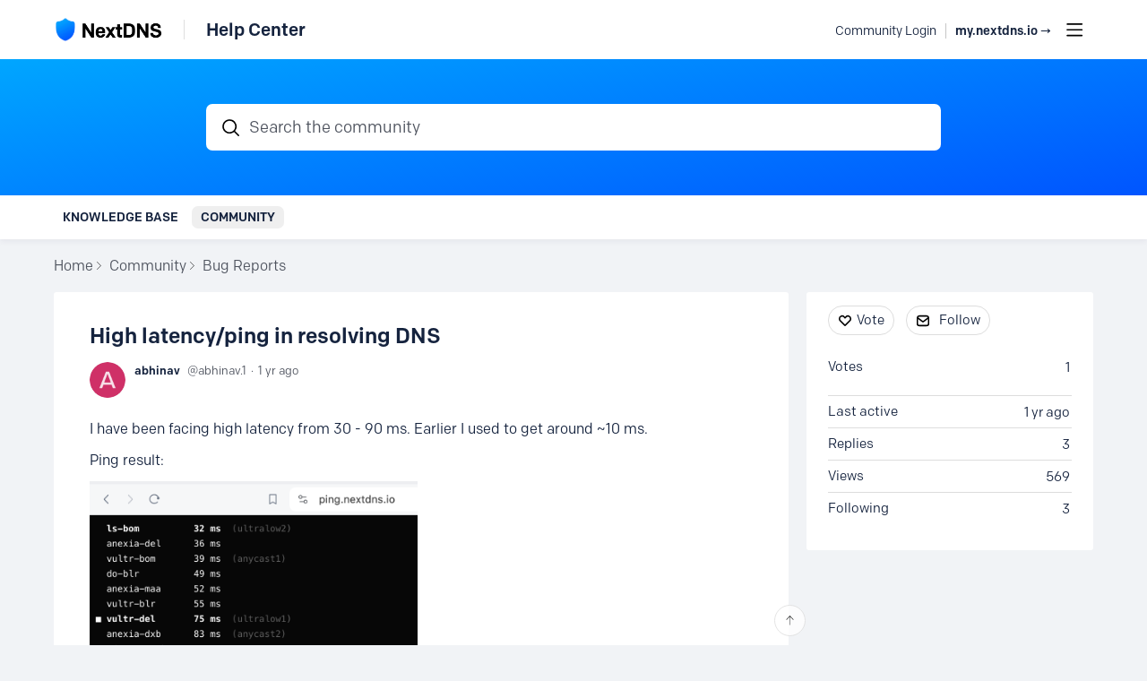

--- FILE ---
content_type: text/html;charset=UTF-8
request_url: https://help.nextdns.io/t/x2yxbgy/high-latencyping-in-resolving-dns
body_size: 7419
content:
<!DOCTYPE html>
<html lang="en" id="angularRootApp" ng-app='angularRootApp' class="prod " ng-non-bindable>
  <head>
  <title>High latency/ping in resolving DNS - Bug Reports - NextDNS Help Center</title>
      <meta name="description" content="I have been facing high latency from 30 - 90 ms. Earlier I used to get around ~10 ms. Ping result: Diagnosis link: https://nextdns.io/diag/f3da0ae0-cb1c-11ee-a1c7-5f9e6c5e141e It makes connections…">
      <meta property="og:type" content="article" />
    <meta property="og:title" content="High latency/ping in resolving DNS" />
    <meta property="og:description" content="I have been facing high latency from 30 - 90 ms. Earlier I used to get around ~10 ms. Ping result: Diagnosis link: https://nextdns.io/diag/f3da0ae0-cb1c-11ee-a1c7-5f9e6c5e141e It makes connections…" />
    <meta property="og:site_name" content="NextDNS Help Center" />
    <meta property="og:url" content="https://help.nextdns.io/t/x2yxbgy/high-latencyping-in-resolving-dns" />
    <meta property="article:published_time" content="2024-02-14T12:47:31.747Z" />
    <link rel="canonical" href="https://help.nextdns.io/t/x2yxbgy/high-latencyping-in-resolving-dns" />
    <script type="text/template" class="comp-88988e1f-m0"></script><link rel=icon type=image/x-icon href=https://d56vh6ph4jjmq.cloudfront.net/nextdns/favicons/favicon.ico>
<link rel=apple-touch-icon sizes=128x128 href=https://d56vh6ph4jjmq.cloudfront.net/nextdns/favicons/icon_128x128.png>
<link rel=apple-touch-icon sizes=256x256 href=https://d56vh6ph4jjmq.cloudfront.net/nextdns/favicons/icon_256x256.png>
<link rel=apple-touch-icon sizes=512x512 href=https://d56vh6ph4jjmq.cloudfront.net/nextdns/favicons/icon_512x512.png>
<link rel=icon type=image/png sizes=32x32 href=https://d56vh6ph4jjmq.cloudfront.net/nextdns/favicons/favicon-32x32.png>
<link rel=icon type=image/png sizes=16x16 href=https://d56vh6ph4jjmq.cloudfront.net/nextdns/favicons/favicon-16x16.png>
<link rel=manifest href=https://d56vh6ph4jjmq.cloudfront.net/nextdns/favicons/site.webmanifest>
<link rel=mask-icon href=https://d56vh6ph4jjmq.cloudfront.net/nextdns/favicons/safari-pinned-tab.svg color=#0379FF>
<meta name=msapplication-TileColor content=#000D2F>
<meta name=theme-color content=#ffffff><script type="text/template" class="comp-88988e1f-m1"></script><script type="text/template" class="comp-96a6ac3e-m0"></script><link rel=stylesheet href=https://use.typekit.net/yoe1jbt.css>
<link rel=preconnect href=https://fonts.googleapis.com>
<link rel=preconnect href=https://fonts.gstatic.com crossorigin>
<link href="https://fonts.googleapis.com/css2?family=Lato:ital,wght@0,400;0,700;1,400;1,700&display=swap" rel=stylesheet><script type="text/template" class="comp-96a6ac3e-m1"></script><meta name="viewport" id="viewport" content="width=device-width,minimum-scale=1,maximum-scale=10,initial-scale=1" />
    <meta name="apple-mobile-web-app-capable" content="yes" />
    <meta name="mobile-web-app-capable" content="yes" />
    <link rel="stylesheet" type="text/css" href="/content/csx/cu5smltnvt7h6sjg3lsbs7buo6khxc2f.css?0110897" />
<link class="theme" rel="stylesheet" href="/content/csx/themes/g/fsv6kbrp3lgywt3wmvre3qoewza7buk7.css?0110897" />
<link rel="stylesheet" type="text/css" href="/content/csx/2lmck2e45xbej25x54d4poz7pcwnmqbs.css?0110897" />
<link rel="stylesheet" type="text/css" href="/content/csx/kr3udwxnwn5n5qjg2255t4ukxtxdxkqw.css?0110897" /><link class="theme" rel="stylesheet" href="/content/csx/themes/g/ddhutn3joftlgrueochg5be5hy4q6nkz.css?0110897" />
<link rel="stylesheet" type="text/css" href="/css/f/f.css?res=-246896085" />
    </head>

  <body id="top" class=" view-section-community view-topic view-category-type-issue view-category-bugs   -themed   -state-0 ">
    <a id="keyboardHome" href="#main-content">Skip to main content</a>

    <div class="site-layout -cfa -theme thm-air thm-icons thm-icons-pri">
            <div class="site-nav  -above ">

    <div class="b-layout site-nav__layout">
        <div class="site-nav__inner -center">
              <div class="site-brand">
    <a class="site-brand__logo  -sep" tabindex="-1" aria-hidden="true" href="/"><img class="site-brand__media" src="https://s3-us-west-2.amazonaws.com/media.forumbee.com/logos/2f4864e8-fe3b-43a2-8270-11edef37955d/900.png" alt="Help&#x20;Center"></a>
    <a class="site-brand__title" href="/">Help&#x20;Center</a>
          </div>
  </div>

          <div class="site-nav__inner -right nav-right">
            <noscript>
      <div class="nav-action-wrap">
        <button type="button" class="nojs nav-action"><a href="http://community.forumbee.com/t/18hzyj/enabling-browser-cookies">How to enable Javascript</a></button>
        <span class="separator"></span>
      </div>
    </noscript>

    <div fb-bindable site-search-btn pair-id="nav" class="nav-action-wrap site-nav-search -device">
          <button type="button" aria-label="Search" class="nav-action btn-icon btn-search-toggle toolhelp -toolhelp-below" data-tip="Search" ng-click="siteSearchBtnCtrl.click($event)"></button>
        </div>

        <div class="search__wrap -navbar -device">
          <site-search fb-bindable site-search-toggle pair-id="nav" ns="-navbar" search-label="Search&#x20;the&#x20;community" users-limit="0"events-limit="0"></site-search>
        </div>
      <div class="nav-action-wrap signup-container">
      <a role="button" class="nav-action nav-lnk nav-btn-signup" href="/signup?forward=%2Ft%2Fx2yxbgy%2Fhigh-latencyping-in-resolving-dns">Join the Community</a>
    </div>
  <div class="nav-action-wrap login-container">
  <a role="button" class="nav-action nav-lnk nav-btn-login" href="/login?forward=%2Ft%2Fx2yxbgy%2Fhigh-latencyping-in-resolving-dns">Community Login</a>
</div>

<script type="text/template" class="comp-05f57a9a-m0"></script><div class="nav-action-wrap login-container">
<a role=button class="nav-action nav-lnk -mainsite toolhelp -toolhelp-below" href=https://my.nextdns.io/ data-tip="Go to your NextDNS account dashboard">
my.nextdns.io →
</a>
</div><script type="text/template" class="comp-05f57a9a-m1"></script><div class="nav-action-wrap nav-sandwich -right btn-home-wrap -themed">
      <button type="button" class="nav-action btn-icon btn-home -site-nav" data-panel="sw-dialog-home" aria-label="Main menu" aria-expanded="false" aria-controls="aySandwichDialog" ></button>
    </div>
  </div>


        </div>
    </div>
  <header class="site-top">
            <div class="site-header">

    <div class="site-search -header" >
              <div class="b-layout">
                <site-search class="" fb-bindable ns="-header" search-label="Search&#x20;the&#x20;community" users-limit="0"events-limit="0">
                  <div class="search -header">
                    <div class="search__input-wrap -header input-hint-container">
                      <input type="text" class="search__input input -header" placeholder="Search&#x20;the&#x20;community">
                    </div>
                  </div>
                </site-search>
                </div>
              </div>
        </div>
<script type="text/template" class="comp-03bc116f-m0"></script><div class="custom-global-nav-wrapper">
  <div class="b-layout"> 
    <div class="custom-global-nav">
      <ul>
        
        
        
        
	        <li class="">
      	    <a href="/category/knowledge-base" class="communityNav -item">Knowledge Base</a>
      	  </li>
        
	        <li class="">
      	    <a href="/category/community" class="communityNav -current">Community</a>
      	  </li>
        
        
        
        
      </ul>
    </div>
  </div>
</div><script type="text/template" class="comp-03bc116f-m1"></script></header>

          <div class="site-msg">
              <div class="b-layout">
                <div class="site-msg__inner">
                  <div class="statusmsg" style="display:none;"><!-- --></div>
</div>
              </div>
            </div>
          <div class="site-breadcrumb">
    <div class="b-layout">
      <div class="site-breadcrumb__inner">
        <ul class="site-breadcrumb__path">
            <li class="site-breadcrumb__link -back">
              <a tabindex="-1" class="btn-icon" href="/category/bugs"></a>
            </li>
            <li class="site-breadcrumb__link -home ">
              <a href="/">Home</a>
            </li>
            <li class="site-breadcrumb__link -category" >
                  <a href="&#x2F;category&#x2F;community">Community</a>
                  </li>
                <li class="site-breadcrumb__link -category -back-item">
                    <a  href="&#x2F;category&#x2F;bugs">Bug&#x20;Reports</a>
                  </li>
                </ul>
          </div>
    </div>
  </div>
<div role="main" id="main-content" class="site-main -topic">
        <div class="b-layout">
          <div class="site-main__inner">
            <div class="content-layout">
                  <div class="content-border -topic">
                      <div class="content-main">
        <div class="content-main__inner">
          <div id="x2yxbgy" class="topic post-user-label -r0" data-id="x2yxbgy" data-channel="//help.nextdns.io/0/x2yxbgy" >
                <script type="text/template" class="comp-526fc25c-m0"></script><span role="button" class="thm-lnk topic-vote  -default ">
<span class="topic-vote__count  -default ">1</span></span><script type="text/template" class="comp-526fc25c-m1"></script><div class="topic__main">
    <h1 class="topic__title">High&#x20;latency&#x2F;ping&#x20;in&#x20;resolving&#x20;DNS</h1>

      <div class="topic-meta-wrap">
    <div class="topic-meta__avatar">
          <button tabindex="-1" type="button" ng-non-bindable  class="avatar-label -r0 -topic-inline avatar40 avatar -a -size-40 focus-save" aria-hidden="true" data-tip="abhinav" data-href="https://help.nextdns.io/profile/x2hgq01"><img class="img_av" src="https://s3-us-west-2.amazonaws.com/media.forumbee.com/av/nextdns/a_120@2x.png" width="40" height="40" aria-hidden="true" alt="abhinav"></button></div>
      <ul class="topic-meta " role="presentation">

        <li class="topic-meta__item">
              <button type="button" class="btn-lnk-inline topic-meta__profile-link hover-card btn-lnk-inline focus-save"
                data-href="/profile/x2hgq01">abhinav</button>
            </li>

            <li class="topic-meta__item -br topic-meta__profile-tagline"></li>
              <li class="topic-meta__item topic-meta__handle at-handle">abhinav.1</li>
            <li class="topic-meta__item topic-meta__said-on -sep"><span class="said_on__label"></span><span class=" said_on infotip screenonly" data-tip="@[1707914851747]" data-tip-html="<span class='infodate__created'>$0</span>"
              data-fmt="MMM d, yyyy · h:mm a" data-tip-class="infodate">1 yr ago</span><span class="value printonly localtime" data-utc="1707914851747"></span>
  </li>

          <li class="topic-meta__item topic-meta__count-wrap -sep -replies"><a class="thm-lnk topic-meta__count -replies" href="/t/x2yxbgy/high-latencyping-in-resolving-dns#replies">3<span class="topic-meta__count-label -replies">replies</span></a></li>
        <li class="topic-meta__item -sep topic-meta__last-reply-link-wrap"><button type="button" class="topic-meta__last-reply-link hover-card btn-lnk-inline focus-save" data-href="/profile/804lt4" href="/t/x2yxbgy/high-latencyping-in-resolving-dns?r=g9yxdsn#g9yxdsn"><span class="topic-meta__last-user-name">NextDNS</span><span class="topic-meta__last-user-role user-label -r2">Staff</span><span class="said_on__label"></span><span class="topic-meta__last-said-on said_on infotip screenonly" data-tip="@[1708007537060]" data-tip-html="<span class='infodate__created'>$0</span>"
              data-fmt="MMM d, yyyy · h:mm a" data-tip-class="infodate">1 yr ago</span><span class="value printonly localtime" data-utc="1708007537060"></span>
  </button></li>
        <li class="topic-meta__item topic-meta__flag-wrap"><span class="topic-meta__flag "></span></li>

        </ul>
    </div>
<div class="cfa topic__text formatted"><script type="text/template" class="comp-4be2b90d-m0"></script><p>I have been facing high latency from 30 - 90 ms. Earlier I used to get around ~10 ms.</p>
<p>Ping result:</p>
<p style="text-align:left"><img alt="" src="https://s3-us-west-2.amazonaws.com/media.forumbee.com/i/f1d1b88f-6a0f-44de-b37c-2272a029ec0b/h/547.png" style="" width="366"></p>
<p>Diagnosis link: <a rev="auto" rel="nofollow noopener noreferrer" href="https://nextdns.io/diag/f3da0ae0-cb1c-11ee-a1c7-5f9e6c5e141e" target="_blank">https://nextdns.io/diag/f3da0ae0-cb1c-11ee-a1c7-5f9e6c5e141e</a></p>
<p>It makes connections being dropped so bad that conversations or gaming apps are not working smoothly.</p><script type="text/template" class="comp-4be2b90d-m1"></script></div>
          <ul class="topic-tags">
    <li>
        <a class="nav-action btn-lnk topic-tags__item -network" href="/tag/network">Network</a>
      </li>
    <li>
        <a class="nav-action btn-lnk topic-tags__item -macos" href="/tag/macos">macOS</a>
      </li>
    </ul>
  <div class="topic__actions posting__actions">
  <button type="button" class="nav-action btn-lnk -border btn-like -default" data-action="/topic/like/x2yxbgy">Vote</button>
  <button type="button" tabindex="0" class="nav-action btn-lnk -border btn-follow -default toolhelp" data-tip="Follow&#x20;this&#x20;topic&#x20;to&#x20;receive&#x20;email&#x20;updates" data-action="/topic/follow/x2yxbgy">Follow</button>
    <button type="button" class="nav-action btn-lnk -inactive btn-topic-like-count inline-like-count " data-id="x2yxbgy">1</button>
          </div>
</div>
</div>
            <div class="replies__wrap "
    
    data-max-time="1708007537060"
    data-sort="oldest"
    data-nested="true"
    data-limit="25"
    data-pg="1"
    data-pg-last="1"
    data-base="/topic/replies/x2yxbgy"
    data-removed="false">

    <div id="replies" class="replies__nav ">

  <div class="replies__nav-left">

    <div class="replies__count">
        <h2><span class="replies__count-value">3</span> <span class="replies__count-label">replies</span></h2>
      </div>
      </div>

  <div class="replies__nav-right">
    <div class="select-menu">
      <button type="button" class="select-btn btn-lnk -border -replies-sort -arrow" aria-expanded="false" aria-controls="replySortMenu">
        Oldest first</button>
      <div  tabindex="-1" id="replySortMenu" class="select-panel -replies-sort" data-focus-restore="prev" data-base="/topic/replies/x2yxbgy">
      <ul>
        <li><button type="button" class="select-option btn-lnk" data-sort="oldest" >Oldest first</button></li>
        <li><button type="button" class="select-option btn-lnk" data-sort="newest" >Newest first</button></li>
        <li><button type="button" class="select-option btn-lnk" data-sort="active" >Active threads</button></li>
        <li><button type="button" class="select-option btn-lnk" data-sort="likes"  >Popular</button></li>
      </ul>
      </div>
    </div>

    </div>
</div>

<form ng-non-bindable id="replyTop"  class="reply-form -add-inline" data-hold="false">
            <span class="avatar-label -r0 avatar40 avatar" ng-non-bindable="" ><img class="img_av" src="/content/themes/images/avatar120_2x.png" width="40" height="40" alt="null"></span><div class="reply__detail">
              <div class="reply__prompt-login">
                <a href="/login?forward=%2Ft%2Fx2yxbgy%2Fhigh-latencyping-in-resolving-dns" class="thm-lnk " rel="nofollow">Login to reply</a>
              </div>
            </div>
          </form>

        <ul pg="1" class="replies__pg " data-pg="1"  >
          <li id="60yxdnm" class="topic-reply -lev0 -parent reply-user-label -r2" data-id="60yxdnm" data-level="0" data-parent-id="x2yxbgy">

  <div class="topic-reply__inner">

    <div class="topic-reply__avatar">
        <button tabindex="-1" type="button" ng-non-bindable  class="avatar-label -r2  avatar40 avatar -n -size-40 focus-save" aria-hidden="true" data-tip="NextDNS" data-href="https://help.nextdns.io/profile/804lt4"><img class="img_av" src="https://s3-us-west-2.amazonaws.com/media.forumbee.com/avatar/074d8f4bb2bc397e819eaa3135fa8462-1619973756607/h/120.png" width="40" height="40" aria-hidden="true" alt="NextDNS"></button></div>
    <div class="topic-reply__detail">

  <div class="topic-reply-meta-wrap">

      <ul class="topic-reply-meta ">

        <li class="topic-reply-meta__item"><button type="button" class="topic-reply-meta__profile-link hover-card btn-lnk-inline focus-save" data-href="/profile/804lt4">NextDNS<span class="topic-reply-meta__user-role user-label -r2">Staff</span></button></li>

        <li class="topic-reply-meta__item -br topic-reply-meta__profile-tagline"></li>
          <li class="topic-reply-meta__item topic-reply-meta__handle at-handle">NextDNs</li>

        <li class="topic-reply-meta__item topic-reply-meta__said-on -sep"><span class="said_on__label"></span><span class=" said_on infotip screenonly" data-tip="@[1707999413500]" data-tip-html="<span class='infodate__created'>$0</span>"
              data-fmt="MMM d, yyyy · h:mm a" data-tip-class="infodate">1 yr ago</span><span class="value printonly localtime" data-utc="1707999413500"></span>
  </li>

        <li class="topic-reply-meta__item topic-reply-meta__permalink-wrap"><span class="topic-reply-meta__permalink infotip" data-clipboard-text="https:&#x2F;&#x2F;help.nextdns.io/t/x2yxbgy?r=60yxdnm" data-tip="Copy&#x20;link&#x20;to&#x20;this&#x20;reply" ></span></li>
        <li class="topic-reply-meta__item topic-reply-meta__flag-wrap"><span class="topic-reply-meta__flag ">Reported - view</span></li>
          </ul>
    </div>
<div ng-non-bindable="" class="topic-reply__content ">
    <div class="topic-reply__text formatted">
      <p>From what we can observe, the latency is occurring within the network of your ISP. This explains why you're experiencing increased latency across all our endpoints, despite them not sharing the same network path.</p></div>
    <div class="reply-media-wrap">
      <div class="reply__actions posting__actions -lev0"  >

    <span class="btn-reply-like__wrap">
        <button type="button" class="nav-action btn-lnk -border btn-reply-like "
              data-action="/reply/like/60yxdnm">Like</button>
      </span>
      </div>
</div>
  </div>
</div>
</div>


  <ul class="reply-posts">
      <li id="g9yxd72" class="topic-reply -lev1  reply-by-op" data-id="g9yxd72" data-parent-id="60yxdnm" data-level="1">

  <div class="topic-reply__inner">
    <div class="topic-reply__avatar">
        <button tabindex="-1" type="button" ng-non-bindable  class=" -lev1 avatar40 avatar -a -size-40 focus-save" aria-hidden="true" data-tip="abhinav" data-href="https://help.nextdns.io/profile/x2hgq01"><img class="img_av" src="https://s3-us-west-2.amazonaws.com/media.forumbee.com/av/nextdns/a_120@2x.png" width="40" height="40" aria-hidden="true" alt="abhinav"></button></div>
    <div class="topic-reply__detail">

  <div class="topic-reply-meta-wrap">

      <ul class="topic-reply-meta ">

        <li class="topic-reply-meta__item"><button type="button" class="topic-reply-meta__profile-link hover-card btn-lnk-inline focus-save" data-href="/profile/x2hgq01">abhinav</button></li>

        <li class="topic-reply-meta__item -br topic-reply-meta__profile-tagline"></li>
          <li class="topic-reply-meta__item topic-reply-meta__handle at-handle">abhinav.1</li>

        <li class="topic-reply-meta__item topic-reply-meta__said-on -sep"><span class="said_on__label"></span><span class=" said_on infotip screenonly" data-tip="@[1708004858267]" data-tip-html="<span class='infodate__created'>$0</span>"
              data-fmt="MMM d, yyyy · h:mm a" data-tip-class="infodate">1 yr ago</span><span class="value printonly localtime" data-utc="1708004858267"></span>
  </li>

        <li class="topic-reply-meta__item topic-reply-meta__permalink-wrap"><span class="topic-reply-meta__permalink infotip" data-clipboard-text="https:&#x2F;&#x2F;help.nextdns.io/t/x2yxbgy?r=g9yxd72" data-tip="Copy&#x20;link&#x20;to&#x20;this&#x20;reply" ></span></li>
        <li class="topic-reply-meta__item topic-reply-meta__flag-wrap"><span class="topic-reply-meta__flag ">Reported - view</span></li>
          </ul>
    </div>
<div ng-non-bindable="" class="topic-reply__content ">
    <div class="topic-reply__text formatted">
      <p><button class="mention focus-save" data-href="/profile/804lt4" type="button">NextDNS</button>&nbsp;please assist me, with how shall I approach my ISP to highlight this issue.</p>
<p>Shall I share the same diagnosis report with them? Or might I need additional information to identify and prove latency issues on their side?</p></div>
    <div class="reply-media-wrap">
      <div class="reply__actions posting__actions -lev1"  >

    <span class="btn-reply-like__wrap">
        <button type="button" class="nav-action btn-lnk -border btn-reply-like "
              data-action="/reply/like/g9yxd72">Like</button>
      </span>
      </div>
</div>
  </div>
</div>
</div>

</li>

<li id="g9yxdsn" class="topic-reply -lev1  reply-user-label -r2" data-id="g9yxdsn" data-parent-id="60yxdnm" data-level="1">

  <div class="topic-reply__inner">
    <div class="topic-reply__avatar">
        <button tabindex="-1" type="button" ng-non-bindable  class="avatar-label -r2 -lev1 avatar40 avatar -n -size-40 focus-save" aria-hidden="true" data-tip="NextDNS" data-href="https://help.nextdns.io/profile/804lt4"><img class="img_av" src="https://s3-us-west-2.amazonaws.com/media.forumbee.com/avatar/074d8f4bb2bc397e819eaa3135fa8462-1619973756607/h/120.png" width="40" height="40" aria-hidden="true" alt="NextDNS"></button></div>
    <div class="topic-reply__detail">

  <div class="topic-reply-meta-wrap">

      <ul class="topic-reply-meta ">

        <li class="topic-reply-meta__item"><button type="button" class="topic-reply-meta__profile-link hover-card btn-lnk-inline focus-save" data-href="/profile/804lt4">NextDNS<span class="topic-reply-meta__user-role user-label -r2">Staff</span></button></li>

        <li class="topic-reply-meta__item -br topic-reply-meta__profile-tagline"></li>
          <li class="topic-reply-meta__item topic-reply-meta__handle at-handle">NextDNs</li>

        <li class="topic-reply-meta__item topic-reply-meta__said-on -sep"><span class="said_on__label"></span><span class=" said_on infotip screenonly" data-tip="@[1708007537060]" data-tip-html="<span class='infodate__created'>$0</span>"
              data-fmt="MMM d, yyyy · h:mm a" data-tip-class="infodate">1 yr ago</span><span class="value printonly localtime" data-utc="1708007537060"></span>
  </li>

        <li class="topic-reply-meta__item topic-reply-meta__permalink-wrap"><span class="topic-reply-meta__permalink infotip" data-clipboard-text="https:&#x2F;&#x2F;help.nextdns.io/t/x2yxbgy?r=g9yxdsn" data-tip="Copy&#x20;link&#x20;to&#x20;this&#x20;reply" ></span></li>
        <li class="topic-reply-meta__item topic-reply-meta__flag-wrap"><span class="topic-reply-meta__flag ">Reported - view</span></li>
          </ul>
    </div>
<div ng-non-bindable="" class="topic-reply__content ">
    <div class="topic-reply__text formatted">
      <p><button class="mention focus-save" data-href="/profile/x2hgq01" type="button">abhinav</button>&nbsp;you may ping/traceroute other destinations as well as it is likely not limited to our service.</p></div>
    <div class="reply-media-wrap">
      <div class="reply__actions posting__actions -lev1"  >

    <span class="btn-reply-like__wrap">
        <button type="button" class="nav-action btn-lnk -border btn-reply-like "
              data-action="/reply/like/g9yxdsn">Like</button>
      </span>
      </div>
</div>
  </div>
</div>
</div>

</li>

</ul>
  </li>

</ul>
      </div>
<div class="replies__footer">

<div class="topic-answer ">

      <a href="/login?forward=%2Ft%2Fx2yxbgy%2Fhigh-latencyping-in-resolving-dns" class="btn-topic-reply reply-btn" rel="nofollow">Login to reply</a>
        </div>

  </div>
</div>
      </div>
    </div>
                    </div>
              <section class="content-aside ">
    <div class="content-aside__inner">

      <h2 class="visuallyhidden content-aside-title">Content aside</h2>
      <script type="text/template" class="comp-cfd64cae-m0"></script><div class="panel panel-toc"></div><script type="text/template" class="comp-cfd64cae-m1"></script><div class="panel panel-topic-actions">
      <button type="button" class="nav-action btn-lnk -border btn-like -default" data-action="/topic/like/x2yxbgy">Vote</button>
  <button type="button" tabindex="0" class="nav-action btn-lnk -border btn-follow -default toolhelp" data-tip="Follow&#x20;this&#x20;topic&#x20;to&#x20;receive&#x20;email&#x20;updates" data-action="/topic/follow/x2yxbgy">Follow</button>
    </div>
  <div class="panel panel-stats">
    <ul class="panel__body" aria-labelledby="panelTitleTopicStats">
        <li class="-divider">
    <span class="panel__value">1</span>
    <span class="panel__label -likes">
      Votes</span>
    <div class="panel-stats__voters-list label">
      </div>
  </li>
<li class="-divider infotip" data-tip="@[1708007537260]" data-tip-class="infodate">
      <span class="panel__value screenonly">1 yr ago</span><span class="panel__value printonly localtime" data-utc="1708007537260"></span><span class="panel__label">Last active</span>
    </li>
  <li class="-divider"><span class="panel__value replyCount">3</span><span class="panel__label">Replies</span>
            </li>
        <li class="-divider">
          <span class="panel__value">569</span><span class="panel__label">Views</span>
        </li>

        <li id="followingItem" class="-divider ">
    <span class="panel__value">3</span>
    <span class="panel__label">Following</span>
    <div class="panel-stats__following-list label">
      </div>
  </li>
</ul>
    </div>
</div>
  </section>
</div>
        </div>
      </div>
    <div class="site-main-footer -reply-add ">
  <div class="site-main-footer__scroll">

    <div class="b-layout">
      <div class="site-main-footer__inner -reply-add">
        <div class="reply-add-layout">
          <div class="reply-form__login">
                    <a href="/login?forward=%2Ft%2Fx2yxbgy%2Fhigh-latencyping-in-resolving-dns" class="thm-lnk btn-primary" rel="nofollow">Login to reply</a>
                  </div>
                <div class="mention-container shadow">
  <div class="mention-overlay  drag">

    <div class="search-input-wrap">
      <input class="search-input input"
             spellcheck="false" autocomplete="off" autocorrect="off" autocapitalize="off" >
      <span class="search-input-cancel">cancel</span>
    </div>

    <div class="search-panel-instruction">
      Mention someone by typing their name
    </div>
    <div class="search-panel-no-match">
      No matching users
    </div>
    <ul class="search-panel">
    </ul>
  </div>
</div>


</div>
        <div class="reply-add-aside"></div>
      </div>
    </div>
  </div>

  <div class="site-main-footer__expander" title="Pop down"></div>

</div>
</div>
        <footer class="site-footer">
    <div class="b-layout">
      <a tabindex="-1" class="site-footer__powered" href="https://forumbee.com?go">Powered by Forumbee</a>
          </div>
  </footer>
<div tabindex="-1" data-focus-restore=".btn-home.-site-nav" id="aySandwichDialog" class="sw-dialog -right -themed ">

  <div class="sw-dialog__inner ">

    <div role="tablist" class="sw-bar  tab-key-root">

      <div tabindex="0" class="visuallyhidden" aria-hidden="true" data-tab-prev=".btn-home.-site-nav"></div>
      <div class="nav-action-wrap home-container">
          <button role="tab" aria-controls="swPanel1" aria-selected="false" aria-label="Main menu" type="button" class="btn-icon sw-btn-home -sandwich -outline-inside"></button>
          <div id="swPanel1" tabindex="-1" data-focus-restore=".btn-home.-sandwich" class="sw-bar__inner -right -home -outline-inside">

            <script type="text/template" class="comp-3c9de43b-m0"></script><div class="sand-site-nav__outer">
  <div class="sand-site-nav__item">
    <a class="sand-site-nav__link -my" href="https://my.nextdns.io/">
      my.nextdns.io →
    </a>
  </div>
  
  <div class="sand-site-nav__item">
    <a class="sand-site-nav__link -community" href="/login">
      Community login
    </a>
  </div>
</div><script type="text/template" class="comp-3c9de43b-m1"></script><div class="panel panel-categories -sand" >
      <h3 id="panelTitleCategories-sand" class="panel__title "><a class="panel-categories__title" href="/">Home</a></h3>
    <div class="panel__body">
          <ul class=" -level1" aria-labelledby="panelTitleCategories-sand">

            <li class="panel-categories__item -key-63h2tr -link-knowledge-base -type-section">

    <button type="button" class="panel-categories__label -level1 -parent -key-63h2tr" aria-expanded="false" aria-controls="panel-categories__items-level2">
              <span class="icon  -closed" aria-hidden="true"></span><span id="label-sand-63h2tr" class="label">Knowledge&#x20;Base</span>
            </button>

            <ul id="panel-categories__items-level2" class="panel-categories__items  -closed -level2" aria-labelledby="label-sand-63h2tr" >
              <li class="panel-categories__item -key-m2h2t5 -link-getting-started -type-article">

    <a class="panel-categories__label -node -level2 -key-m2h2t5"
             href="&#x2F;category&#x2F;getting-started" >
            <span class="label">Getting&#x20;Started</span>
          </a>

        </li>
<li class="panel-categories__item -key-y7h2tw -link-privacy-blocklist-ad-blocking -type-article">

    <a class="panel-categories__label -node -level2 -key-y7h2tw"
             href="&#x2F;category&#x2F;privacy-blocklist-ad-blocking" >
            <span class="label">Privacy,&#x20;blocklist&#x20;&amp;&#x20;ad-blocking</span>
          </a>

        </li>
<li class="panel-categories__item -key-x1h0bj -link-guides -type-article">

    <a class="panel-categories__label -node -level2 -key-x1h0bj"
             href="&#x2F;category&#x2F;guides" >
            <span class="label">How-To&#x20;Guides</span>
          </a>

        </li>
<li class="panel-categories__item -key-18h2tn -link-troubleshooting -type-article">

    <a class="panel-categories__label -node -level2 -key-18h2tn"
             href="&#x2F;category&#x2F;troubleshooting" >
            <span class="label">Troubleshooting</span>
          </a>

        </li>
</ul>


          </li>
<li class="panel-categories__item -key-h4h2t2 -link-community -type-section">

    <button type="button" class="panel-categories__label -level1 -parent -key-h4h2t2" aria-expanded="false" aria-controls="panel-categories__items-level2">
              <span class="icon  -closed" aria-hidden="true"></span><span id="label-sand-h4h2t2" class="label">Community</span>
            </button>

            <ul id="panel-categories__items-level2" class="panel-categories__items  -closed -level2" aria-labelledby="label-sand-h4h2t2" >
              <li class="panel-categories__item -key-18h2tp -link-discussions -type-discussion">

    <a class="panel-categories__label -node -level2 -key-18h2tp"
             href="&#x2F;category&#x2F;discussions" >
            <span class="label">Discussions</span>
          </a>

        </li>
<li class="panel-categories__item -key-x1h2tj -link-ideas -type-idea">

    <a class="panel-categories__label -node -level2 -key-x1h2tj"
             href="&#x2F;category&#x2F;ideas" >
            <span class="label">Ideas</span>
          </a>

        </li>
<li class="panel-categories__item -key-q5h2tb -link-bugs -type-issue">

    <a class="panel-categories__label -node -level2 -key-q5h2tb"
             href="&#x2F;category&#x2F;bugs" >
            <span class="label">Bug&#x20;Reports</span>
          </a>

        </li>
</ul>


          </li>
</ul>

          <a class="thm-lnk panel-categories__view-all" href="/topics">View all topics</a>
          </div>
      </div>
  <div class="tag-panel panel panel-tags tags -sand">
      <h3 id="pabelTitleTags" class="panel__title "><a id="panelTags" class="panel-tags__title" href="/tags">Tags</a></h3>
    <div fb-bindable tag-panel >
        </div>
      </div>
  </div>
        </div>
      <button role="tab" type="button" class="nav-action btn-icon sw-btn-close -sandwich focus-restore" aria-label="Close menu" data-focus-restore=".btn-home.-site-nav"></button>
        <div tabindex="0" class="visuallyhidden" aria-hidden="true" data-tab-next=".btn-home.-site-nav"></div>
      </div>
  </div>
</div>

<div id="tooltip">
  <div class="tooltip_container">
    <div class="tooltip_heading"> </div>
    <div class="tooltip_body"> </div>
  </div>
  <div class="tooltip_foot"> </div>
  <div class="cf"></div>
</div>

<div id="toolhelp">
  <div class="toolhelp_body"> </div>
  <div class="tooltip-pointer"></div>
</div>

<div id="infotip">
  <div class="infotip_body"> </div>
</div>
<div id="modalOverlay"></div>
  <script >pagestate={};pagestate.version='0110897';pagestate.root='https://help.nextdns.io';pagestate.ckeditor='ckeditor_4.20.1';pagestate.style='1';pagestate.memberSearch=false;pagestate.lang='en';pagestate.tz='';pagestate.base='';;</script>
      <script type="text/javascript" src="/content/jsx/o3x3srvgz5pwf5md4pkbtjnrvn7p2fyh.js?0110897" ></script>
<script type="text/javascript" src="/content/jsx/wmyr6nmos74cau7hh5nm6e26pcdzditu.js?0110897" ></script>
<script type="text/javascript" src="/content/fw/vue.min.js"></script>
        <script type="text/javascript" src="/content/jsx/m457kbr2tobsi5fm5jyzzlo3sqclnabu.js?0110897" ></script>
<script type="text/javascript" src="/content/jsx/fecd6zmeyke6vy7gjgsfcmv2kkjt2mts.js?0110897" ></script>
<script type="text/javascript" src="/content/jsx/www24gkvb2jwpnieidopmzlsldmyk7o4.js?0110897" ></script>
<script type="text/javascript" src="/content/jsx/ly65b4dvixx2tg7xc6jhg3bok6mio3bf.js?0110897" ></script><div id="fb-root"></div>
    <script src="/js/f/f.js?res=240999084"></script><script >var tz=document.createElement('script');tz.src='/content/js/fw/tz/tz.js';document.write(tz.outerHTML);</script>
    </body>
</html>


--- FILE ---
content_type: text/html;charset=utf-8
request_url: https://help.nextdns.io/poll
body_size: 335
content:
[{"path":"/poll/view","obj":{"topicKey":"x2yxbgy"},"result":{"status":1}},{"path":"/poll/replies","obj":{"topicKey":"x2yxbgy"},"result":{"status":-4}}]

--- FILE ---
content_type: text/css;charset=utf-8
request_url: https://help.nextdns.io/css/f/f.css?res=-246896085
body_size: 5295
content:

.profile__tag,.topic-reply-meta__profile-tagline,.profile-hover__tag,.topic-meta__profile-tagline,.custom-fields__item.-tagline{display:none}.topic-reply-meta__item.at-handle:before,.topic-meta__item.at-handle:before{padding-left:5px}

.recent-activity__text.-re{white-space:normal}@media (min-width: 1025px){.site-main__inner{align-items:flex-start}}.recent-activity{background-color:transparent}

:root{--c-blue:#007bff;--c-blue-dark:#0056b3;--c-blue-fade:#FAFCFF;--c-green:#65B31E;--c-green-faded:#EFF7EA;--c-blue-faded:#FAFCFF;--c-red:#ff4136;--c-red-faded:#FEFAF9;--c-error:var(--c-red);--c-success:var(--c-blue-dark);--c-completed:#A154E4;--c-white:#ffffff;--c-text-grey:#6C7A97;--c-link:var(--c-blue);--c-link-hover:var(--c-blue-dark);--c-body-bg:#F1F3F6;--c-body-font:"colfax-web", Lato, -apple-system, BlinkMacSystemFont, "system-ui", "Segoe UI", Roboto, "Helvetica Neue", "Apple Color Emoji", "Segoe UI Emoji", "Android Emoji", EmojiSymbols, sans-serif;--heading-font:"colfax-web", Lato, -apple-system, BlinkMacSystemFont, "system-ui", "Segoe UI", Roboto, "Helvetica Neue", "Apple Color Emoji", "Segoe UI Emoji", "Android Emoji", EmojiSymbols, sans-serif;--card-radius:10px;--card-border:none;--card-shadow:0 6px 11px -3px rgba(33,33,3,0.1), 0 23px 20px -13px rgba(44,44,44,0.05);--card-hover-bg:var(--nav-block-hover);--card-hover-shadow:0 6px 20px -3px rgba(33,33,33,0.1), 0 33px 20px -13px rgba(44,44,44,0.1);--card-icon-bg-color:var(--c-blue-fade);--c-tag-bg:#eff0f1}:root{--body-font:var(--c-body-font);--font-bold:500;--layout-width:1200px;--body-bg:var(--c-body-bg);--nav-logo-height:28rem;--link:var(--c-link);--link-hover:var(--c-link-hover);--btn-primary-bg-col:var(--c-blue);--btn-primary-bg-col-hov:var(--c-blue-dark);--btn-secondary-bg-col-hov:var(--c-blue);--btn-secondary-col:var(--c-blue);--btn-secondary-col-hov:#fff;--icon-bg:invert(40%) sepia(47%) saturate(6005%) hue-rotate(199deg) brightness(100%) contrast(104%);--btn-radius:18.5px;--tab-radius:5px;--box-radius:3px;--card-radius:16px;--text-dark:#15233E;--text-med:#4e535e;--text-light:#707684;--nav-block-hover:#FBFCFD;--layout-side:320px}

.idx-parent__heading{font-size:16px;color:#15233E;text-transform:uppercase}.idx-recent-topic-list__topic-count{color:var(--link)}.idx-recent-topic-list__meta-active{color:var(--text-light)}@media (min-width: 569px){.content-border.-home .idx-category-list,.content-border.-section-categories .idx-category-list{margin-left:17px}}.idx-recent-topic__title:before{background-size:12px;opacity:.15}.idx-recent-topic__title.-article:before{background-image:url(https://d56vh6ph4jjmq.cloudfront.net/fbui/micro/micro_article.svg)}.idx-recent-topic__title.-discussion:before{background-image:url(https://d56vh6ph4jjmq.cloudfront.net/fbui/micro/micro_discussion.svg)}.idx-recent-topic__title.-question:before{background-image:url(https://d56vh6ph4jjmq.cloudfront.net/fbui/micro/micro_question.svg)}.idx-recent-topic__title.-issue:before{background-image:url(https://d56vh6ph4jjmq.cloudfront.net/fbui/micro/micro_issue.svg)}.idx-recent-topic__title.-idea:before{background-image:url(https://d56vh6ph4jjmq.cloudfront.net/fbui/micro/micro_idea2.svg)}.idx-recent-topic__title.-event:before{background-image:url(https://d56vh6ph4jjmq.cloudfront.net/fbui/micro/micro_event.svg)}

#toolhelp{background-color:#000}#toolhelp .tooltip-pointer{border-top-color:#000}#toolhelp .tooltip-pointer.-below{border-bottom-color:#000}@media (max-width: 568px){.site-brand__media{max-height:unset;width:clamp(0%, 50%, 100%)}}.auth-note{display:block;font-size:12px;margin-top:5px;color:var(--text-med)}.security-signup-link,.auth-login-link{font-weight:500}.topic-summary.-read .topic-summary__title{font-weight:normal}.site-search.-header{padding:50px 0;background-image:linear-gradient(170deg, #00a6ff, #05f)}.search .search__input-wrap.-header:before{background-size:24px}.search__input.-header,.search__input[type="search"].-header{border:none}.btn-primary.panel-welcome__btn-new-topic{width:88%}.btn-primary,.btn-secondary,.btn-cancel{font-weight:var(--font-bold);transition:background-color .3s}.topic-list-meta2,.topic-list-meta2__last-reply-link{color:var(--text-light)}.topic-reply-meta__profile-link{color:var(--text-dark)}.content-border.-home-topics{margin-top:unset}.site-breadcrumb a[aria-current]{font-weight:unset}.content-banner .category-name{font-family:var(--heading-font)}.content-filter{background-color:#FBFCFD}.view-search .content-filter,.view-members .content-filter{background-color:unset}.view-index-home .media-summary{display:none}

.panel-categories__view-all,.panel-tags__view-all{display:flex;align-items:center}.panel-categories__view-all:after,.panel-tags__view-all:after{content:'→';font-size:12px}.recent-meta__item.-side{color:var(--text-dark)}.recent-activity__text.-side.-title{font-weight:var(--font-bold)}.panel.-events .panel-events__place{color:var(--text-dark)}.panel__title{font-size:16px}.panel-categories__view-all,.panel-tags__view-all,.panel.-events .view-all-events,.panel-top-contributors__view-all,.recent-activity__view-more,.panel-moderator__link{font-size:14rem;color:var(--link);font-weight:500;margin-top:22px}.panel.-events .panel-events__title{font-size:15rem;font-weight:var(--font-bold);margin-bottom:4px;color:var(--text-dark2)}.panel-topic-actions button{background-color:#fff}.btn-like.-default:hover{background-color:var(--nav-btn-col-hov)}.panel-calendar{background-color:#fff;border-radius:var(--box-radius)}.event-calendar{width:unset;display:unset;margin:unset}.panel-events{border-radius:var(--box-radius)}.panel-events{overflow:unset;max-height:unset;overflow-y:unset;padding:unset;line-height:unset;font-size:unset}.panel-events__item{padding:20px}.panel.-events .panel-events__item{margin-bottom:0}.panel-calendar{padding-bottom:20px}#panelTitleEventCalendar{display:none}@media (min-width: 881px){.panel.-events .topic__icon-40.-event{background-size:24px}}.panel.-events .panel__title{margin-bottom:18px}.panel-tags .tags__list{display:flex;flex-wrap:wrap;gap:6px}.panel-tags .tags__list li:last-of-type{flex:1 0 260px}.panel-tags .tags__item{margin:0}.panel-tags .tags__tag{display:inline-block;background-color:var(--c-tag-bg);color:var(--text-dark);font-size:14px;border-radius:5px;padding:5px 14px;margin:0}.panel-tags .tags__count{display:none}.topic-tags__item{background-color:var(--c-tag-bg);color:var(--text-dark)}

.replies__closed{display:none}.replies__wrap.-empty{padding-bottom:30px}@keyframes highlight{0%{background-color:rgba(168,76,243,0.09)}10%{background-color:rgba(168,76,243,0.09)}}.formatted blockquote{font-family:inherit;font-style:normal;margin:2em 0;padding:12px 24px;border-left:4px solid var(--link);font-size:15px;opacity:1;background-color:#F7F9FB}.formatted ul{font-size:16px;display:block;list-style:none;padding-left:30px}.formatted ul>li{position:relative;margin:10px 0 12px;padding-left:26px}.formatted ul>li:before{content:"";position:absolute;width:6px;height:6px;left:8px;top:11px;border-radius:50%;background:#c1c9d2}.formatted ol{counter-reset:listitem;list-style:none;font-size:16px;display:block;padding-left:30px}.formatted ol>li{position:relative;margin:10px 0 12px;padding-left:32px}.formatted ol>li:before{counter-increment:listitem;content:counter(listitem);background:#e3e8ee;color:var(--text-med);font-size:12px;font-weight:600;line-height:10px;text-align:center;padding:5px 0;height:20px;width:20px;border-radius:10px;position:absolute;left:0;top:5px}.formatted ol ol{counter-reset:listitem2}.formatted ol>li ol>li:before{counter-increment:listitem2;content:counter(listitem2, lower-alpha);font-size:13px}.formatted ol ol ol{counter-reset:listitem3}.formatted ol>li ol>li ol>li:before{counter-increment:listitem3;content:counter(listitem3, upper-roman);font-size:13px}.formatted ol ol ol ol{counter-reset:listitem4}.formatted ol>li ol>li ol>li ol>li:before{counter-increment:listitem4;content:counter(listitem4, lower-roman);font-size:13px}.formatted nav.toc .toc__item.-lev0,.formatted nav.toc .toc__item.-lev1,.formatted nav.toc .toc__item.-lev2,.formatted nav.toc .toc__item.-lev3,.formatted nav.toc .toc__item.-lev4,.formatted nav.toc ol>li,.formatted nav.toc ol>li ol>li,.formatted nav.toc ol>li ol>li ol>li,.formatted nav.toc ol>li ol>li ol>li ol>li{padding-left:0}.formatted nav.toc .toc__item.-lev0:before,.formatted nav.toc .toc__item.-lev1:before,.formatted nav.toc .toc__item.-lev2:before,.formatted nav.toc .toc__item.-lev3:before,.formatted nav.toc .toc__item.-lev4:before,.formatted nav.toc ol>li:before,.formatted nav.toc ol>li ol>li:before,.formatted nav.toc ol>li ol>li ol>li:before,.formatted nav.toc ol>li ol>li ol>li ol>li:before{counter-increment:unset;content:unset}.formatted table{z-index:2;font-size:14rem;line-height:1.5em;border-spacing:0;border-collapse:collapse;width:100%;overflow:auto;display:block;margin:15px 0}.formatted thead{margin:0;padding:0;border:0;font:inherit;vertical-align:baseline}.formatted table tr{border:1px solid #dbdee2;background-color:#fff;vertical-align:inherit}.formatted table th{font-weight:700;border:1px solid #dbdee2;padding:6px 13px;text-align:center}.formatted table td{border:1px solid #dbdee2;padding:6px 13px}.formatted tbody{vertical-align:middle;border-color:#dbdee2}.formatted h2 code,.formatted h3 code,.formatted h4 code,.formatted ol code,.formatted p>tt,.formatted table code,.formatted ul code,.formatted p code{border-radius:3px;display:inline-block;border:none;background-color:#F7F9FB}@media (min-width: 569px){.formatted img[data-align="left"]{box-shadow:none;margin-right:20px !important;margin-bottom:30px !important;max-width:50% !important}}@media (max-width: 568px){.formatted img[data-align="left"]{box-shadow:none;float:none !important;margin-bottom:20px !important}}@media (min-width: 569px){.formatted img[data-align="right"]{box-shadow:none;margin-left:20px !important;margin-bottom:30px !important;max-width:50% !important}}@media (max-width: 568px){.formatted img[data-align="right"]{box-shadow:none;float:none !important;margin-bottom:20px !important}}.topic__text.formatted blockquote,.formatted blockquote{clear:both}.formatted hr{clear:both}

:root{--c-vote-default:#BBBFC1;--c-vote-active:var(--link);--c-vote-border:2px #E3E8EB solid;--c-vote-border-hover:2px #a7b7c1 solid;--c-voted-bg:#eaeefe9c;--c-voted-border:#4368f861;--c-vote-count:var(--text-dark);--c-vote-count-voted:var(--text-dark);--c-arrow-up:var(--c-vote-default);--c-arrow-up-hover:var(--c-vote-active);--c-vote:var(--c-vote-default);--c-vote-hover:var(--c-vote-active);--c-voted:var(--c-vote-active)}.view-category-type-idea.-vote .topic-summary{min-height:122px;padding-left:21px}.view-category-type-idea.-vote .topic-summary .avatar{display:none}.view-category-type-idea.-vote .reply.-topic-list.-pinned{margin-right:0}.view-category-type-idea.-vote .reply.-topic-list.-pinned .avatar{display:inline-block}.view-category-type-idea.-vote .topic-summary__main{margin:0 40px 0 95px}.view-category-type-idea.-vote .btn-summary-like{background-color:#fff;position:absolute;float:none;margin-left:0;margin-top:0;height:84px;line-height:14px;margin-right:10px;padding:8px 0 11px 0;min-width:67px;border:var(--c-vote-border);text-align:center;cursor:pointer;border-radius:6px;transition:all 150ms}@media screen and (max-width:568px){.view-category-type-idea.-vote .btn-summary-like{display:block}}.view-category-type-idea.-vote .btn-summary-like .like_count{color:var(--c-vote-count);font-weight:700;font-size:17px;margin-top:6px;display:inline-block;transition:all 150ms}.view-category-type-idea.-vote .btn-summary-like:before{content:"";position:absolute;opacity:1;background:none;border:solid var(--c-arrow-up);border-width:3px 3px 0px 0;padding:0px;width:9px;height:9px;display:inline-block;transform-origin:left;transform:translateX(-40%) rotate(-45deg);left:51%;top:16px;border-radius:3px}.view-category-type-idea.-vote .btn-summary-like:after{content:"Vote";background:none;color:var(--c-vote);opacity:1;margin-top:10px;padding-top:22px;text-align:center;min-width:52px;font-size:11px;font-weight:700;left:0;width:100%;transition:all 150ms;position:absolute;text-transform:uppercase}.view-category-type-idea.-vote .btn-summary-like.-default:hover .like_count{color:var(--c-vote-hover)}.view-category-type-idea.-vote .btn-summary-like.-default:hover:before{border-color:var(--c-arrow-up-hover);animation-duration:1s;animation-name:bounce;animation-iteration-count:infinite}.view-category-type-idea.-vote .btn-summary-like.-default:hover:after{opacity:1;color:var(--c-vote-hover)}.view-category-type-idea.-vote .btn-summary-like.default:hover:before{-webkit-filter:hue-rotate(240deg) saturate(100);filter:hue-rotate(240deg) saturate(5)}.view-category-type-idea.-vote .btn-summary-like.-default:hover{transition:all .3s;background-color:#fff;border:var(--c-vote-border-hover);box-shadow:none}.view-category-type-idea.-vote .btn-summary-like.-selected:after{color:var(--c-voted)}.view-category-type-idea.-vote .btn-summary-like.-selected{border-color:var(--c-voted-border);background-color:var(--c-voted-bg)}.view-category-type-idea.-vote .btn-summary-like.-selected .like_count{color:var(--c-vote-count-voted);margin-top:6px;font-weight:700}.view-category-type-idea.-vote .btn-summary-like.-selected:before{opacity:0;transform-origin:left;transform:translateX(4px) rotate(135deg);top:8px}.view-category-type-idea.-vote .btn-summary-like.-selected:after{content:"Voted";color:var(--c-voted);opacity:1}.view-category-type-idea.-vote .btn-summary-like.-selected:hover:after{content:"Unvote"}.view-category-type-idea.-vote .btn-summary-like.-selected:hover:before{opacity:1}.view-category-type-idea.-vote .btn-summary-like.-selected:hover .like_count{color:var(--c-vote-count)}@keyframes bounce{0%{transform:translateX(-40%) translateY(0) rotate(-45deg)}50%{transform:translateX(-40%) translateY(5px) rotate(-45deg)}100%{transform:translateX(-40%) translateY(0) rotate(-45deg)}}

.profile-hover__tag,.profile-hover__location,.profile-hover__url{display:none}.profile__tag,.topic-reply-meta__profile-tagline,.topic-list-meta2__profile-tagline,.topic-meta__profile-tagline,.custom-fields__item.-tagline{display:none}.topic-reply-meta__item.at-handle:before,.topic-meta__item.at-handle:before{padding-left:5px}

.view-auth .custom-global-nav-wrapper{display:none}.formatted h1.toc__permalink:before,.formatted h2.toc__permalink:before,.formatted h3.toc__permalink:before,.formatted h4.toc__permalink:before,.formatted h5.toc__permalink:before,.formatted h2:first-child.toc__permalink:before,.formatted h6.toc__permalink:before{margin-top:-80px;padding-top:80px}.formatted .permalink{padding-top:80px;margin-top:-80px}.scroll-down .custom-global-nav-wrapper{position:fixed;width:100%;z-index:1;top:0}.scroll-down .site-header-spacer{height:54px}@media (min-width: 1025px){.scroll-down.view-topic .content-aside .content-aside__inner{top:63px;position:fixed;z-index:1;width:100%;max-width:320px}}.scroll-down.view-topic-edit .custom-global-nav-wrapper{position:unset}.view-messages .custom-global-nav-wrapper{display:none}.custom-global-nav-wrapper{background-color:#fff;box-shadow:0 3px 6px 0 rgba(62,57,107,0.06)}@media (max-width: 1024px){.custom-global-nav-wrapper{display:none}}.custom-global-nav{padding:12px 0}.custom-global-nav ul{list-style-type:none;margin:0;padding:0;overflow:hidden}.custom-global-nav li{float:left;padding-right:5px}.custom-global-nav li a{display:block;position:relative;padding:4px 10px;color:var(--text-dark);font-weight:500;font-size:14px;text-transform:uppercase;border-radius:7px}.custom-global-nav li a.-current{color:#fff;background-color:#000000;color:var(--text-dark);background-color:#efefef}.custom-global-nav li a:before{position:absolute;bottom:0;left:0;width:100%;height:1px;background:none;transition:.15s ease-in-out;box-sizing:border-box}@media (max-width: 1024px){.custom-global-nav .cnav-platform{display:none}}@media (max-width: 568px){.custom-global-nav{display:none}}.view-index-home .custom-global-nav li a.-home,.view-members .custom-global-nav li a.-members,.view-profile .custom-global-nav li a.-members,.view-category-topics.view-category.-all .custom-global-nav li a.-topics,.view-category-events .custom-global-nav li a.-events{color:#fff;background-color:#000000;color:var(--text-dark);background-color:#efefef}

.nav-action-wrap.signup-container{display:none}.login-container .nav-lnk{font-size:14px}@media (max-width: 568px){.login-container .nav-lnk{display:none}}.login-container .nav-lnk.nav-btn-login{padding-right:10px;border-right:1px solid #c6c6c6}.login-container .nav-lnk.-mainsite{font-weight:500}

.topic{min-height:100px}.topic-vote{display:none}@media screen and (min-width:880px){.view-category-type-idea .btn-topic-like-count__wrap{display:none}.view-category-type-idea .topic__actions{margin-top:0;display:none}.view-category-type-idea .topic__text{margin-bottom:8px}}@media screen and (min-width:568px){.view-category-type-idea .btn-topic-like__wrap{display:none}}.view-category-type-idea.-vote .topic__main{margin-left:85px}@media screen and (max-width:568px){.view-category-type-idea.-vote .topic__main{margin-left:16px}}.view-category-type-idea.-vote .topic{padding-top:30px}.view-category-type-idea.-vote .topic-vote{display:inline-block;position:absolute;font-size:12px;text-transform:uppercase;height:84px;line-height:14px;margin-right:10px;padding:8px 0 11px 0;min-width:64px;border:var(--c-vote-border);text-align:center;cursor:pointer;border-radius:6px;top:30px;left:30px}@media (max-width: 880px){.view-category-type-idea.-vote .topic-vote{left:18px}}@media (max-width: 568px){.view-category-type-idea.-vote .topic-vote{display:none}}.view-category-type-idea.-vote .topic-vote .topic-vote__count{color:var(--c-vote-count);font-weight:700;font-size:17px;margin-top:24px;display:inline-block;transition:all 150ms}.view-category-type-idea.-vote .topic-vote:before{content:"";position:absolute;opacity:1;background:none;border:solid var(--c-arrow-up);border-width:3px 3px 0px 0;padding:0px;width:9px;height:9px;display:inline-block;transform-origin:left;transform:translateX(-40%) rotate(-45deg);left:51%;top:16px;transition:all 250ms ease-in-out;border-radius:3px}.view-category-type-idea.-vote .topic-vote:after{content:"Vote";background:none;color:var(--c-vote);opacity:1;margin-top:10px;padding-top:22px;text-align:center;min-width:52px;font-size:11px;text-transform:uppercase;font-weight:700;left:0;width:100%;top:25px;transition:all 150ms;position:absolute}.view-category-type-idea.-vote .topic-vote:hover .topic-vote__count{color:var(--c-vote-hover)}.view-category-type-idea.-vote .topic-vote:hover:before{border-color:var(--c-vote-hover);animation-duration:1s;animation-name:bounce;animation-iteration-count:infinite}.view-category-type-idea.-vote .topic-vote:hover:after{opacity:1;color:var(--c-vote-hover)}.view-category-type-idea.-vote .topic-vote:hover{transition:all .3s;box-shadow:none;border:var(--c-vote-border-hover)}.view-category-type-idea.-vote .topic-vote.-selected{border-color:var(--c-voted-border);background-color:var(--c-voted-bg)}.view-category-type-idea.-vote .topic-vote.-selected .topic-vote__count{color:var(--c-vote-count-voted);margin-top:24px;font-weight:700}.view-category-type-idea.-vote .topic-vote.-selected:before{opacity:0;transform-origin:left;transform:translateX(4px) rotate(135deg);top:8px;animation:none}.view-category-type-idea.-vote .topic-vote.-selected:after{content:"Voted";color:var(--c-voted);opacity:1}.view-category-type-idea.-vote .topic-vote.-selected:hover:after{content:"Unvote"}.view-category-type-idea.-vote .topic-vote.-selected:hover:before{opacity:1;border-color:var(--c-arrow-up)}.view-category-type-idea.-vote .topic-vote.-selected:hover .topic-vote__count{color:var(--c-vote-count)}@keyframes bounce{0%{transform:translateX(-40%) translateY(0) rotate(-45deg)}50%{transform:translateX(-40%) translateY(5px) rotate(-45deg)}100%{transform:translateX(-40%) translateY(0) rotate(-45deg)}}

.panel.panel-toc{display:none;border-bottom:1px solid var(--line-border-col)}@media (min-width: 569px){}.panel.panel-toc .panel__title{cursor:pointer;text-transform:capitalize;font-size:17px}.panel.panel-toc.-collapsed .panel__title:after{content:'+';opacity:.5;margin-left:3px}.panel.panel-toc .toc{display:block;margin:0 0 5px 0;font-size:15px;line-height:1.7}.panel.panel-toc .toc:first-child{margin-top:0}.panel.panel-toc .toc>p{display:block;margin:0;padding:0}.panel.panel-toc .toc__section{margin:0;list-style-type:none;font-weight:normal;color:rgba(0,0,0,0.7);padding-left:20px}.panel.panel-toc .toc__section.-lev0{padding-left:4px}.panel.panel-toc .toc__item{padding-top:7px;line-height:1.5}.panel.panel-toc .toc__item:before{padding-right:4px}.panel.panel-toc .toc__link{border-bottom:1px solid rgba(0,0,0,0.1);color:var(--link)}

.view-category-type-article.view-topic .content-aside__inner{padding-bottom:0}@media screen and (max-width:880px){.view-category-type-article.view-topic .content-aside.-fix .content-aside__inner{position:inherit;z-index:inherit;width:inherit;top:inherit;max-width:inherit}}.panel.panel-article-index{padding-top:30px}@media (min-width: 569px){}@media screen and (max-width:880px){.content-aside{display:inherit}.site-main__inner .panel.panel-article-index{padding-left:16px}}.help-category-name{font-weight:var(--font-bold);color:var(--text-dark);font-size:17rem;margin:0px 0 20px 0px}.help-category-article-item.-current-article{display:none}.help-category-article-item{font-family:var(--body-font);position:relative;padding-left:20px;padding-bottom:14px}.help-category-article-item .thm-lnk{color:var(--text-dark);font-weight:500}.help-category-article-item:before{content:' ';background-image:url(https://d56vh6ph4jjmq.cloudfront.net/fbcomm/icons/ui/16px/sprites/post-sprite.svg);background-position:left top 3px;background-size:30px 16px;background-repeat:no-repeat;width:16px;height:20px;position:absolute;margin-left:-22px}.help-category-article-item:hover:before{background-image:url(https://d56vh6ph4jjmq.cloudfront.net/fbcomm/icons/ui/16px/sprites/post-sprite.svg);background-repeat:no-repeat;background-position:left -15px top 3px;background-size:30px 16px}

.sand-site-nav__outer{display:flex;flex-direction:column}.sand-site-nav__item{border-bottom:1px solid #efefef;padding:20px 0}.sand-site-nav__link{font-size:16px;font-weight:500;margin-left:24px}.sand-site-nav__link.-my{color:var(--link)}.nav-action-wrap.signup-container{display:none}#panelTitleCategories-sand{display:none}
